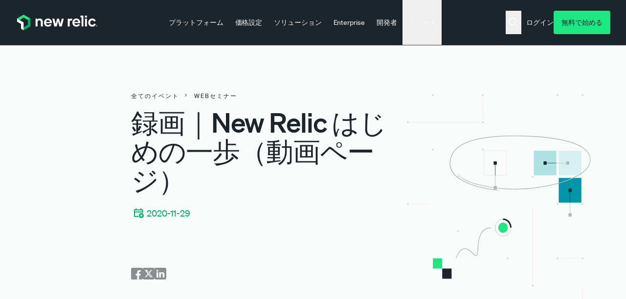

--- FILE ---
content_type: text/javascript
request_url: https://newrelic.com/sites/default/files/js/js_bZfauNPXSVOqHITy68-5TqmhyJb_rk3N1YM3XQXjisI.js?scope=header&delta=8&language=ja&theme=erno&include=eJxtj0sOwjAMRC_UEMSFkJu4JbT1RI7L5_aEhiIWbCzPeyM5CRPHZNAzhQCNCeK_22FQiLHELuwtA2ZLufhNuerctfzRdeRnNawCH0ixFp5bGgBjbfs4o6cPvzDFnS-IOxZ1AZgSu4y85gbz8eSMH9aSwsiSjK5fzSA_pnCw-pEWTClMtdbSLUVGJ3pe6tvJ31OxRI6XnuObbsda6QWrtnB7
body_size: 456
content:
/* @license GPL-2.0-or-later https://www.drupal.org/licensing/faq */
class WistiaEmbed{constructor(videoId){this.videoId=videoId;this.player=null;this.lastPlayTimestamp=0;this.videoTimeViewed=0;this.playWhenLoaded=false;this.startTimeWhenLoaded=null;this.videoPlayingEvent=new Event('videoPlaying',{bubbles:true});this.videoPausedEvent=new Event('videoPaused',{bubbles:true});this.videoEndedEvent=new Event('videoEnded',{bubbles:true});this.config={id:videoId,onReady:(player)=>{this.player=player;this.player.bind('play',this.handlePlay);this.player.bind('seek',this.handleSeek);this.player.bind('pause',this.handlePause);this.player.bind('end',this.handleEnd);if(this.playWhenLoaded)this.playVideo(this.startTimeWhenLoaded);}};this.createHandler();window.addEventListener('beforeunload',this.handleUnload);}createHandler=()=>{window._wq=window._wq||[];_wq.push(this.config);};revoke=()=>{_wq.push({revoke:this.config});};handlePlay=()=>{this.lastPlayTimestamp=this.player.time();this.videoPlayingEvent.duration=this.player.duration();this.player.container.dispatchEvent(this.videoPlayingEvent);const {videoLoop}=this.player.container.dataset;if(this.videoTimeViewed===0&&!videoLoop)this.logEvent();};handleSeek=(currentTime,lastTime)=>{this.videoTimeViewed+=lastTime-this.lastPlayTimestamp;this.lastPlayTimestamp=currentTime;};handleStop=()=>{const {videoLoop}=this.player.container.dataset;if(!videoLoop)this.logEvent();};handlePause=()=>{this.handleStop();this.player.container.dispatchEvent(this.videoPausedEvent);};handleEnd=()=>{this.handleStop();this.player.container.dispatchEvent(this.videoEndedEvent);};handleUnload=(e)=>{if(!this.player)return;const {videoLoop}=this.player.container.dataset;if(this.player.state()==='playing'&&!videoLoop)this.logEvent();};playVideo=(startTime=null)=>{if(!this.player){this.playWhenLoaded=true;this.startTimeWhenLoaded=startTime;return;}if(startTime!==null)this.player?.time(startTime);this.player?.play();};pauseVideo=()=>{if(!this.player)return;const {videoLoop}=this.player.container.dataset;if(!videoLoop)this.player.pause();};logEvent=()=>{const videoCurrentTimestamp=this.player.time();const videoTotalLength=this.player.duration();this.videoTimeViewed+=videoCurrentTimestamp-this.lastPlayTimestamp;const targetPercentages=[0,25,50,75,100];const actualPercentagePlayed=(this.videoTimeViewed/videoTotalLength)*100;const videoPercentagePlayed=targetPercentages.reduce((prev,curr)=>actualPercentagePlayed>prev?curr:prev);const values={label:this.player.name(),videoCurrentTimestamp,videoTotalLength,videoTimeViewed:this.videoTimeViewed,videoPercentagePlayed};window?.NR_Tessen?.track(`playVideo`,'Video',values);};}(()=>{const videoEmbeds={};document.addEventListener('videoEmbed',function(e){const {hashId}=e.target.dataset;if(hashId)videoEmbeds[hashId]=new WistiaEmbed(hashId);},false);document.addEventListener('videoPlay',(e)=>{const {hashId}=e.target.dataset;if(hashId)videoEmbeds[hashId].playVideo(e.startTime);});document.addEventListener('videoPlaying',(e)=>{const {hashId}=e.target.dataset;Object.keys(videoEmbeds).forEach((id)=>{if(id!==hashId)videoEmbeds[id].pauseVideo();});});document.addEventListener('videoStop',(e)=>{const {hashId}=e.target.dataset;if(hashId)videoEmbeds[hashId].pauseVideo();});document.addEventListener('videoDestroy',(e)=>{const {hashId}=e.target.dataset;if(hashId){videoEmbeds[hashId].revoke();delete videoEmbeds[hashId];}});})();;


--- FILE ---
content_type: text/javascript
request_url: https://newrelic.com/sites/default/files/js/js_tusX2Lg_Mohp5kOKWgsNpkHtCq3SWOnAzt4NvuHkUlQ.js?scope=header&delta=3&language=ja&theme=erno&include=eJxtj0sOwjAMRC_UEMSFkJu4JbT1RI7L5_aEhiIWbCzPeyM5CRPHZNAzhQCNCeK_22FQiLHELuwtA2ZLufhNuerctfzRdeRnNawCH0ixFp5bGgBjbfs4o6cPvzDFnS-IOxZ1AZgSu4y85gbz8eSMH9aSwsiSjK5fzSA_pnCw-pEWTClMtdbSLUVGJ3pe6tvJ31OxRI6XnuObbsda6QWrtnB7
body_size: 2084
content:
/* @license GPL-2.0-or-later https://www.drupal.org/licensing/faq */
!function(e,t,n,r,a,o,i,s){var l="undefined"!=typeof globalThis?globalThis:"undefined"!=typeof self?self:"undefined"!=typeof window?window:"undefined"!=typeof global?global:{},d="function"==typeof l[r]&&l[r],c=d.i||{},u=d.cache||{},f="undefined"!=typeof module&&"function"==typeof module.require&&module.require.bind(module);function v(t,n){if(!u[t]){if(!e[t]){if(a[t])return a[t];var o="function"==typeof l[r]&&l[r];if(!n&&o)return o(t,!0);if(d)return d(t,!0);if(f&&"string"==typeof t)return f(t);var i=Error("Cannot find module '"+t+"'");throw i.code="MODULE_NOT_FOUND",i;}c.resolve=function(n){var r=e[t][1][n];return null!=r?r:n;},c.cache={};var s=u[t]=new v.Module(t);e[t][0].call(s.exports,c,s,s.exports,l);}return u[t].exports;function c(e){var t=c.resolve(e);if(!1===t)return {};if(Array.isArray(t)){var n={__esModule:!0};return t.forEach(function(e){var t=e[0],r=e[1],a=e[2]||e[0],o=v(r);"*"===t?Object.keys(o).forEach(function(e){"default"===e||"__esModule"===e||Object.prototype.hasOwnProperty.call(n,e)||Object.defineProperty(n,e,{enumerable:!0,get:function(){return o[e];}});}):"*"===a?Object.defineProperty(n,t,{enumerable:!0,value:o}):Object.defineProperty(n,t,{enumerable:!0,get:function(){return "default"===a?o.__esModule?o.default:o:o[a];}});}),n;}return v(t);}}v.isParcelRequire=!0,v.Module=function(e){this.id=e,this.bundle=v,this.require=f,this.exports={};},v.modules=e,v.cache=u,v.parent=d,v.distDir=void 0,v.publicUrl=void 0,v.devServer=void 0,v.i=c,v.register=function(t,n){e[t]=[function(e,t){t.exports=n;},{}];},Object.defineProperty(v,"root",{get:function(){return l[r];}}),l[r]=v;for(var h=0;h<t.length;h++)v(t[h]);if(n){var m=v(n);"object"==typeof exports&&"undefined"!=typeof module?module.exports=m:"function"==typeof define&&define.amd&&define(function(){return m;});}}({k5iSZ:[function(e,t,n,r){var a,o,i,s;a=Drupal,o=Drupal.debounce,a.nrHeader={},i=document.querySelector("html").getAttribute("lang"),s=1024,["de","es","fr","ja","pt-br"].includes(i)&&(s=1100),a.nrHeader.handleToggle=function(e,t){var n=t.toggle_class,r=t.element,a=t.callback,o=e.currentTarget;try{var i=r.classList.contains(n);o instanceof Element&&o.toggleAttribute("aria-expanded",!i),r.classList.toggle(n,!i);}catch(e){console.warn("Failed to handle toggle event...",e);}finally{a&&a();}},a.nrHeader.removeClass=function(e,t,n){e&&e.forEach(function(e){n&&!n!==e||e.classList.remove(t);});},a.nrHeader.displaySelectedNav=function(e,t){e&&e.forEach(function(e){t&&t!==e?e.classList.add("hidden"):e.classList.remove("hidden");});},a.nrHeader.redirectToSearch=function(e,t){e.preventDefault(),window.location.href="/search?q="+t;},a.behaviors.nrHeader={attach:function(e){var t,n=e.querySelectorAll(".js-header-search-trigger, .js-search-form-cancel, .header-search__overlay"),r=e.querySelector(".js-header-site-nav-trigger"),i=e.querySelector(".js-header"),l=e.querySelector(".js-header-site-nav"),d=e.querySelector(".header-branding__link");if(l instanceof Element)try{t=l.querySelectorAll(".js-header-site-nav-item"),l.querySelectorAll(".js-header-site-nav-button, .header-site-nav__item-link").forEach(function(e){var n=e.closest(".js-header-site-nav-item"),r=n.querySelector(".js-subnav"),o=function(){i.classList.remove("disable-submenu"),window.innerWidth<s&&(a.nrHeader.removeClass(t,h,n),e.scrollIntoView({behavior:"smooth",block:"end"}));};e.addEventListener("click",function(e){window.innerWidth>=s||null===r?(a.nrHeader.displaySelectedNav(t),a.nrHeader.removeClass(t,h)):(e.preventDefault(),a.nrHeader.handleToggle(e,{toggle_class:h,element:n,callback:o}),n.classList.contains(h)?a.nrHeader.displaySelectedNav(t,n):a.nrHeader.displaySelectedNav(t)),e.stopPropagation();});}),t.forEach(function(e){var n=e.querySelector(".js-header-site-nav-focusable"),r=e.querySelector(".js-subnav");if(n.addEventListener("focus",function(){a.nrHeader.removeClass(t,h);}),r){var o=r.querySelectorAll(".n03-promo-dots");o.length>0&&o.forEach(function(e){e.parentElement.classList.add("h-full","cursor-pointer"),e.parentElement.classList.replace("gap-4","gap-2"),e.parentElement.classList.remove("mt-8"),e.parentElement.classList.replace("medium:mt-10","medium:mt-2");});var i=r.querySelectorAll(".larger\\:col-span-9 .n03-promo-dots, .largest\\:col-span-9 .n03-promo-dots");i.length>0&&window.innerWidth>768&&(i[0].parentElement.classList.remove("medium:mt-2"),i[0].parentElement.classList.add("medium:absolute","right-4","float-right","w-10","-mb-2","items-center"));}}),d&&d.addEventListener("focus",function(){a.nrHeader.removeClass(t,h);});}catch(e){console.log("Cannot attach events to main nav.");}var c=e.querySelector(".js-search-form"),u=null==c?void 0:c.querySelector(".js-full-text-search"),f=e.querySelector("body"),v="js-header-expanded",h="js-expanded",m="js-modal-noscroll",p=function(e){a.nrHeader.handleToggle(e,{toggle_class:"js-header-search-expanded",element:i,callback:function(){return u.focus();}});};if(u&&(document.addEventListener("keypress",function(e){var t=e.key,n=e.target;if("/"===t){if(/^(?:input|textarea|select|button)$/i.test(n.tagName))return;p(e),e.preventDefault();}}),u.addEventListener("keydown",function(e){"Escape"===e.key&&(p(e),e.stopPropagation());},{bubble:!1})),window.addEventListener("keydown",function(e){var n;"Escape"===e.key&&(null==(n=a.nrHeader)||n.removeClass(t,h),null==i||i.classList.add("disable-submenu"));}),null==i||i.addEventListener("mouseover",function(e){i.classList.remove("disable-submenu");}),n.forEach(function(e){e.addEventListener("click",p),e.addEventListener("focus",function(){window.innerWidth>=s&&a.nrHeader.removeClass(t,h);});}),null==f||f.addEventListener("click",function(){window.innerWidth>=s&&a.nrHeader.removeClass(t,h);}),r&&r.addEventListener("click",function(e){a.nrHeader.handleToggle(e,{toggle_class:v,element:i,reverse:!0,callback:function(){document.body.classList.toggle("js-body-header-navigation-expanded",i.classList.contains(v)),window.innerWidth<s&&document.body.classList.toggle(m,i.classList.contains(v)),t.forEach(function(e){e.classList.toggle("hidden",!i.classList.contains(v)),e.classList.remove(h),e.setAttribute("aria-expanded","false");});}});}),c&&c.addEventListener("submit",function(e){var t=u.value;a.nrHeader.redirectToSearch(e,t);}),l){var y=o(function(){window.innerWidth>=s&&(a.nrHeader.displaySelectedNav(t),document.body.classList.toggle(m,i.classList.contains(v)));},200);window.addEventListener("resize",y);}}},a.behaviors.positionSearchBox={attach:function(e){function t(){var t=e.querySelector(".js-header-search"),n=e.querySelector(".js-cta-container"),r=e.querySelector(".js-header-site-nav"),a=e.querySelector(".header-cta"),o=window.innerWidth>1320?40:35;window.innerWidth>=s?t&&r&&n&&(t.style.position="absolute",t.style.right=a.offsetWidth+o+"px",t.style.width=n.offsetLeft-r.offsetLeft+46+"px"):(t.style.position="",t.style.right="",t.style.width="");}t(),window.addEventListener("load",function(){t();var e=o(t,200);window.addEventListener("resize",e);});}};},{}]},["k5iSZ"],"k5iSZ","parcelRequire74cc",{});;


--- FILE ---
content_type: image/svg+xml
request_url: https://newrelic.com/themes/custom/erno/assets/images/layout/section/content-top.svg
body_size: 2970
content:
<svg width="499" height="598" viewBox="0 0 499 598" fill="none" xmlns="http://www.w3.org/2000/svg"><path d="M95.657 447.341H70.243v27.814h25.414v-27.814Z" fill="#1CE783"/><path d="M121.071 475.155H95.657v27.814h25.414v-27.814Z" fill="#1D252C"/><path d="M260.846 377.806c7.018 0 12.707-6.226 12.707-13.907 0-7.68-5.689-13.907-12.707-13.907-7.017 0-12.707 6.227-12.707 13.907 0 7.681 5.69 13.907 12.707 13.907Z" fill="#B4B7B9"/><path fill-rule="evenodd" clip-rule="evenodd" d="M133.513 447.237c-.847 0 .085-1.889.635-3.57.17-.521.17-1.159.286-1.506.392-1.159 1.059-2.179 1.61-3.477a48.332 48.332 0 0 1 4.235-7.95 30.738 30.738 0 0 1 6.153-6.896c2.447-1.965 5.304-3.232 8.312-3.685a17.63 17.63 0 0 1 8.694 1.159l1.641.66 1.578.812a30.707 30.707 0 0 1 3.007 1.796 40.61 40.61 0 0 1 5.485 4.033 16.546 16.546 0 0 1 1.451 1.808c.487.521 1.059.753 1.556 1.252 1.186 1.228 2.002 2.433 3.177 3.476a17.267 17.267 0 0 0 4.236 3.037 3.692 3.692 0 0 0 2.033.371c.286-.064.556-.192.795-.375.239-.184.44-.419.592-.692a14.25 14.25 0 0 0 1.779-4.925c.847-4.925.921-10.013 1.302-15.066.244-3.477.72-6.814 1.059-10.268.339-3.071.604-6.304 1.165-9.422 1.171-6.783 3.426-13.288 6.661-19.215.645-1.159 1.154-2.318 1.895-3.361a25.875 25.875 0 0 1 5.58-5.713 32.521 32.521 0 0 1 6.957-3.906 28.046 28.046 0 0 1 7.19-1.877c2.118-.348 4.882-.649 6.481.267-.148.915-1.059.88-2.414 1.158a37.81 37.81 0 0 1-4.437.452 25.953 25.953 0 0 0-6.798 1.971 28.239 28.239 0 0 0-7.508 4.96 31.957 31.957 0 0 0-6.353 8.553 51.725 51.725 0 0 0-4.12 10.905c-2.117 7.799-2.943 16.341-3.536 25.172-.159 2.317-.244 4.751-.466 7.347-.223 2.596-.456 5.076-.89 7.718a26.926 26.926 0 0 1-.91 3.976 11.038 11.038 0 0 1-.805 1.958 5.138 5.138 0 0 1-1.408 1.715 3.257 3.257 0 0 1-2.118.707 4.511 4.511 0 0 1-1.059-.139 4.66 4.66 0 0 1-.974-.336 14.14 14.14 0 0 1-3.315-2.155 74.044 74.044 0 0 1-5.474-5.366 43.726 43.726 0 0 0-10.081-7.881 21.706 21.706 0 0 0-7.275-2.665 11.328 11.328 0 0 0-6.078.567c-.82.208-1.624.487-2.404.835-.767.37-1.514.792-2.234 1.263a22.18 22.18 0 0 0-3.939 3.361 37.031 37.031 0 0 0-5.813 8.553c-1.271 2.584-1.981 4.635-3.241 7.336-.497 1.054-1.217 3.14-1.895 3.268Z" fill="#B4B7B9"/><path d="M270.377 154.136H208.96v67.217h61.417v-67.217Z" stroke="#E4E5E6" stroke-miterlimit="10"/><path d="M405.917 154.136H344.5v67.217h61.417v-67.217Z" fill="#AFE2E3"/><path d="M473.687 228.306H412.27v67.217h61.417v-67.217Z" fill="#0095A9"/><path d="M473.687 154.136H412.27v67.217h61.417v-67.217Z" fill="#D7F0F1"/><path d="M243.904 250.326h-8.471v9.271h8.471v-9.271Z" fill="#B4B7B9"/><path d="M243.904 183.108h-8.471v9.272h8.471v-9.272Z" fill="#1D252C"/><path d="M239.668 221.353V192.38" stroke="#1D252C" stroke-miterlimit="10"/><path d="M239.668 250.326v-28.973" stroke="#B4B7B9" stroke-miterlimit="10"/><path d="M447.214 324.496h-8.471v9.271h8.471v-9.271Z" fill="#B4B7B9"/><path d="M447.214 257.279h-8.471v9.271h8.471v-9.271Z" fill="#1D252C"/><path d="M442.978 295.523V266.55" stroke="#1D252C" stroke-miterlimit="10"/><path d="M442.978 324.496v-28.973" stroke="#B4B7B9" stroke-miterlimit="10"/><path d="M432.389 183.109v9.271h8.472v-9.271h-8.472Z" fill="#B4B7B9"/><path d="M370.973 183.109v9.271h8.471v-9.271h-8.471Z" fill="#1D252C"/><path d="M405.917 187.744h-26.473" stroke="#1D252C" stroke-miterlimit="10"/><path d="M432.389 187.744h-26.472" stroke="#B4B7B9" stroke-miterlimit="10"/><path d="M477.393 1.738V0h-1.059v1.738h-1.588v1.16h1.588v1.738h1.059V2.897h1.588V1.738h-1.588ZM409.623 1.738V0h-1.059v1.738h-1.588v1.16h1.588v1.738h1.059V2.897h1.588V1.738h-1.588ZM206.313 1.738V0h-1.059v1.738h-1.588v1.16h1.588v1.738h1.059V2.897h1.588V1.738h-1.588ZM206.313 75.909v-1.738h-1.059v1.738h-1.588v1.159h1.588v1.738h1.059v-1.738h1.588v-1.159h-1.588ZM341.853 224.25v-1.738h-1.059v1.738h-1.589v1.159h1.589v1.738h1.059v-1.738h1.588v-1.159h-1.588ZM409.623 298.421v-1.739h-1.059v1.739h-1.588v1.158h1.588v1.739h1.059v-1.739h1.588v-1.158h-1.588ZM477.393 298.421v-1.739h-1.059v1.739h-1.588v1.158h1.588v1.739h1.059v-1.739h1.588v-1.158h-1.588ZM477.393 446.762v-1.739h-1.059v1.739h-1.588v1.158h1.588v1.739h1.059v-1.739h1.588v-1.158h-1.588ZM409.623 446.762v-1.739h-1.059v1.739h-1.588v1.158h1.588v1.739h1.059v-1.739h1.588v-1.158h-1.588ZM274.083 446.762v-1.739h-1.059v1.739h-1.589v1.158h1.589v1.739h1.059v-1.739h1.588v-1.158h-1.588ZM138.543 372.591v-1.738h-1.059v1.738h-1.589v1.159h1.589v1.738h1.059v-1.738h1.588v-1.159h-1.588ZM3.003 298.421v-1.739h-1.06v1.739H.356v1.158h1.589v1.739h1.059v-1.739H4.59v-1.158H3.003ZM70.773 150.079v-1.738h-1.06v1.738h-1.588v1.159h1.589v1.739h1.059v-1.739h1.588v-1.159h-1.588ZM138.543 224.25v-1.738h-1.059v1.738h-1.589v1.159h1.589v1.738h1.059v-1.738h1.588v-1.159h-1.588ZM206.313 150.079v-1.738h-1.059v1.738h-1.588v1.159h1.588v1.739h1.059v-1.739h1.588v-1.159h-1.588ZM70.773 1.738V0h-1.06v1.738h-1.588v1.16h1.589v1.738h1.059V2.897h1.588V1.738h-1.588ZM3.003 75.909v-1.738h-1.06v1.738H.356v1.159h1.589v1.738h1.059v-1.738H4.59v-1.159H3.003ZM341.853 520.932v-1.738h-1.059v1.738h-1.589v1.159h1.589v1.739h1.059v-1.739h1.588v-1.159h-1.588ZM477.393 595.103v-1.739h-1.059v1.739h-1.588v1.159h1.588V598h1.059v-1.738h1.588v-1.159h-1.588Z" fill="#B4B7B9"/><path fill-rule="evenodd" clip-rule="evenodd" d="M137.78 214.712c.382-.834.381 1.831 2.7 5.088 2.319 3.256 6.46 6.837 10.717 9.456 2.604 1.611 5.76 3.014 7.412 3.825a154.377 154.377 0 0 0 19.727 8.205 313.865 313.865 0 0 0 49.017 11.485 422.768 422.768 0 0 0 51.887 4.856c17.488.554 34.992.028 52.426-1.576 17.345-1.565 34.446-4.022 50.997-7.313a371.792 371.792 0 0 0 39.826-10.176 234.78 234.78 0 0 0 36.68-15.193c4.024-2.109 7.666-3.894 11.542-6.397a92.457 92.457 0 0 0 9.329-7.209 63.227 63.227 0 0 0 9.88-10.349 40.765 40.765 0 0 0 3.738-6.038 31.666 31.666 0 0 0 3.357-11.674 32.253 32.253 0 0 0-1.24-12.164c-1.803-5.498-4.784-10.441-8.693-14.417a59.493 59.493 0 0 0-6.227-5.61c-2.213-1.692-4.521-3.244-6.882-4.705a115.736 115.736 0 0 0-14.825-7.417 207.594 207.594 0 0 0-31.185-10.082 384.269 384.269 0 0 0-42.039-7.359c-14.062-1.727-28.166-2.898-42.356-3.732-19.187-1.101-37.972-1.762-57.181-1.646-17.133.116-34.944.939-52.373 2.561-18.679 1.774-37.433 4.474-55.614 9.758a139.235 139.235 0 0 0-26.399 10.5c-8.354 4.52-16.275 10.245-22.427 17.824-4.666 5.741-8.058 12.582-9.912 19.992a57.639 57.639 0 0 0-1.673 11.739c0 .997-.074 2.005 0 3.002l.138 2.978c0 .997.265 1.971.381 2.956.074.498.127.996.233 1.483l.35 1.449a43.55 43.55 0 0 0 1.8 5.702l1.249 2.711c.392.916.953 1.739 1.43 2.62a49.757 49.757 0 0 0 7.158 9.48c1.313 1.495 2.817 2.769 4.236 4.148l2.276 1.913 1.133.95 1.186.881 2.372 1.773 2.457 1.657c1.62 1.159 3.325 2.109 5.008 3.141a142.02 142.02 0 0 0 21.295 10.094 264.22 264.22 0 0 0 42.505 11.96c6.459 1.286 13.765 2.434 20.564 3.477 6.798 1.043 13.289 1.819 18.107 2.746-.953.812-6.841.267-15.111-.544a245.449 245.449 0 0 1-27.605-4.636 256.813 256.813 0 0 1-42.823-12.748 132.559 132.559 0 0 1-23.518-12.204 79.463 79.463 0 0 1-11.743-9.34c-3.97-3.792-7.384-8.228-10.123-13.154-.71-1.228-1.229-2.573-1.853-3.848-.625-1.274-.975-2.711-1.472-4.067-.498-1.356-.742-2.817-1.059-4.242l-.318-2.179a16.899 16.899 0 0 1-.254-2.19 55.294 55.294 0 0 1 .085-8.785 57.65 57.65 0 0 1 1.397-8.703 55.538 55.538 0 0 1 2.754-8.391 57.064 57.064 0 0 1 4.098-7.753c3.183-4.917 7.008-9.298 11.351-13.003 8.683-7.51 18.87-12.806 29.448-16.885a198.474 198.474 0 0 1 32.943-9.202c22.586-4.416 46.009-6.258 69.888-7.011 23.878-.754 48.191-.418 72.905.903 12.707.696 26.473 1.669 40.916 3.384 13.766 1.646 28.083 3.86 42.473 7.081 7.201 1.635 14.423 3.477 21.591 5.795a152.63 152.63 0 0 1 21.178 8.437c7.01 3.281 13.539 7.674 19.379 13.038a44.948 44.948 0 0 1 7.518 9.41 33.894 33.894 0 0 1 4.235 11.589 33.78 33.78 0 0 1-.105 12.459 36.55 36.55 0 0 1-4.395 11.403c-4.087 6.954-9.752 12.424-15.682 17.06-10.589 8.205-22.597 14.15-34.68 19.18a295.466 295.466 0 0 1-36.786 12.168 435.974 435.974 0 0 1-48.138 9.642c-15.64 2.318-29.829 3.547-39.539 4.288a424.007 424.007 0 0 1-63.937-1.159 385.68 385.68 0 0 1-59.934-10.129c-8.048-2.074-15.016-4.16-21.93-6.663a144.228 144.228 0 0 1-10.452-4.23 97.57 97.57 0 0 1-10.906-5.795 46.859 46.859 0 0 1-10.039-8.112 17.98 17.98 0 0 1-3.23-5.065 7.143 7.143 0 0 1-.614-3.152Z" fill="#B4B7B9"/><path d="M282.025 363.899c0 4.584-1.243 9.066-3.57 12.877-2.327 3.812-5.634 6.783-9.504 8.537-3.87 1.755-8.128 2.213-12.236 1.319-4.108-.894-7.882-3.102-10.844-6.343-2.962-3.242-4.979-7.372-5.796-11.868a25.23 25.23 0 0 1 1.205-13.392c1.603-4.235 4.318-7.855 7.8-10.402 3.483-2.547 7.578-3.906 11.766-3.906" stroke="#B4B7B9" stroke-miterlimit="10"/><path d="M260.846 377.806c7.018 0 12.707-6.226 12.707-13.907 0-7.68-5.689-13.907-12.707-13.907-7.017 0-12.707 6.227-12.707 13.907 0 7.681 5.69 13.907 12.707 13.907Z" fill="#1CE783"/><path d="M260.846 340.721c5.617 0 11.004 2.442 14.976 6.789 3.971 4.346 6.203 10.242 6.203 16.389" stroke="#1D252C" stroke-width="4" stroke-miterlimit="10"/><path d="M468.392 447.341h-50.827M61.772 299H10.944M205.783 11.59v55.627M341.323 308.271V512.24M476.863 530.783v55.628M197.312 76.488H10.944" stroke="#E4E5E6" stroke-miterlimit="10"/></svg>
